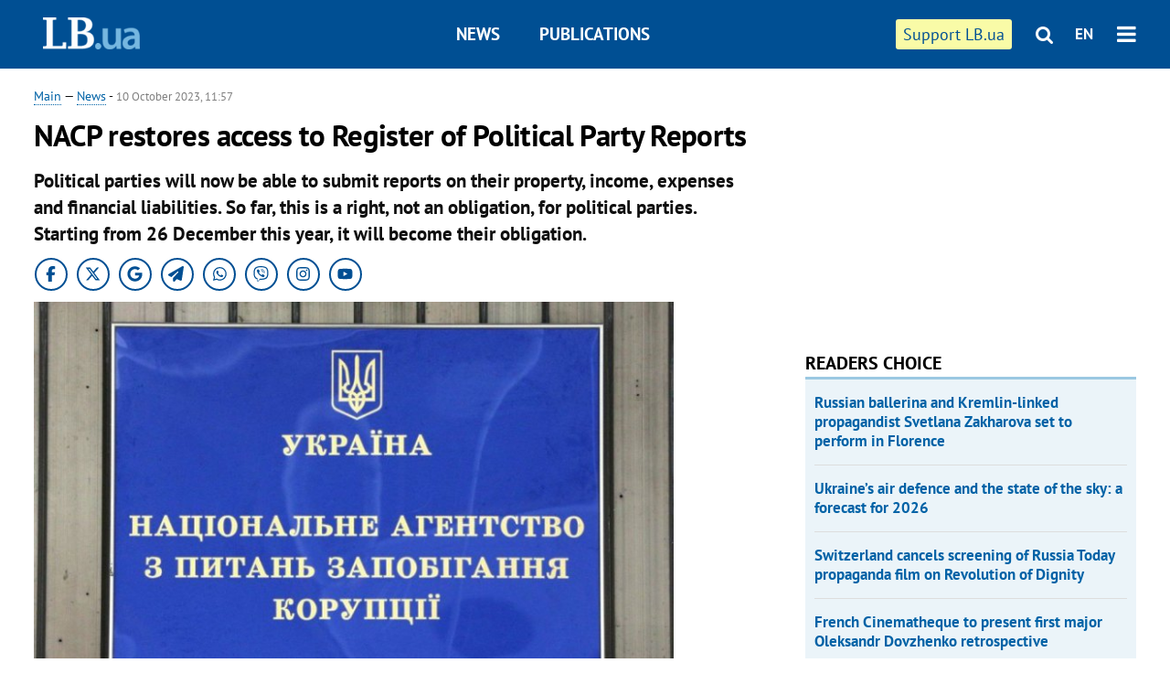

--- FILE ---
content_type: text/html; charset=utf-8
request_url: https://en.lb.ua/news/2023/10/10/23056_nacp_restores_access_register.html
body_size: 7888
content:
<!DOCTYPE html>
<html>
<head>

	<meta http-equiv="content-type" content="text/html;charset=utf-8">
	<title>NACP restores access to Register of Political Party Reports</title>
	<meta name="keywords" content="Verkhovna Rada,National Agency on Corruption Prevention (NACP),political parties">
	<meta name="description" content="Political parties will now be able to submit reports on their property, income, expenses and financial liabilities. So far, this is a right, not an obligation, for political parties. Starting from 26 December this year, it will become their obligation. ">
	    <link rel="canonical" href="https://en.lb.ua/news/2023/10/10/23056_nacp_restores_access_register.html" />
    	
    <meta name="format-detection" content="telephone=no">

            <link rel="dns-prefetch" href="//i.lb.ua">
    <link rel="dns-prefetch" href="//www.facebook.com">
    <link rel="dns-prefetch" href="//www.googletagservices.com">
    <link rel="dns-prefetch" href="//googleads.g.doubleclick.net">
    <link rel="dns-prefetch" href="//pagead2.googlesyndication.com">

    <link rel="preload" href="/media/217/news/fonts/ptsans.woff2" as="font" type="font/woff2" crossorigin>
    <link rel="preload" href="/media/217/news/fonts/ptsansb.woff2" as="font" type="font/woff2" crossorigin>
    <link rel="preload" href="/media/217/news/fonts/icons.woff2" as="font" type="font/woff2" crossorigin>

    <link rel="preload" href="/media/217/news/css/style.css" type="text/css" as="style" onload="this.onload=null;this.rel='stylesheet'">

    <link rel="preload" href="/media/217/news/js/jquery-3.1.1.min.js" as="script">
    <link rel="preload" href="/media/217/news/js/common.js" as="script">
    <link rel="preload" href="//pagead2.googlesyndication.com/pagead/js/adsbygoogle.js" as="script">
        <link rel="preload" href="/media/217/news/css/social-likes.css" type="text/css" as="style" onload="this.onload=null;this.rel='stylesheet'">

		<link rel="alternate" type="application/rss+xml" title="LB.ua RSS" href="https://lb.ua/export/rss.xml">
	
	<!-- facebook -->
			<meta property="fb:app_id" content="147594101940225">
	<meta property="fb:admins" content="100001550293023">
	<meta property="og:site_name" content="LB.ua">
    <meta name="twitter:site" content="@lb_ua">
	    <meta name="RESOURCE-TYPE" content="DOCUMENT" />
    <meta name="DISTRIBUTION" content="GLOBAL" />

	<meta property="og:url" content="https://en.lb.ua/news/2023/10/10/23056_nacp_restores_access_register.html"/>
    <meta property="og:type" content="article"/>
	<meta property="og:title" content="NACP restores access to Register of Political Party Reports"/>
	<meta property="og:description" content="Political parties will now be able to submit reports on their property, income, expenses and financial liabilities. So far, this is a right, not an obligation, for political parties. Starting from 26 December this year, it will become their obligation. " />

    <meta name="twitter:title" content="NACP restores access to Register of Political Party Reports" />
    <meta name="twitter:description" content="Political parties will now be able to submit reports on their property, income, expenses and financial liabilities. So far, this is a right, not an obligation, for political parties. Starting from 26 December this year, it will become their obligation. " />

	            <meta property="og:image" content="https://i.lb.ua/english/123/26/652542331f5d0.jpeg"/>
    <meta property="og:image:width" content="480"/>
    <meta property="og:image:height" content="320"/>
    <meta property="og:image:secure_url" content="https://i.lb.ua/english/123/26/652542331f5d0.jpeg"/>
    <meta property="og:image:width" content="480"/>
    <meta property="og:image:height" content="320"/>
    <meta property="og:image" content="https://i.lb.ua/english/123/26/652542331f5d0_200_130.jpeg"/>
    <meta property="og:image:width" content="200"/>
    <meta property="og:image:height" content="130"/>

    <meta name="twitter:image" content="https://i.lb.ua/english/123/26/652542331f5d0.jpeg" />
    <meta name="twitter:card" content="summary_large_image">
        	
        
    <meta name="viewport" content="width=device-width,initial-scale=1,user-scalable=yes">

	<!-- CSS -->
	        <link rel="stylesheet" href="/media/217/news/css/style.css">
    <link rel="shortcut icon" type="image/x-icon" href="/favicon.ico">
        <link rel="stylesheet" href="/media/217/news/css/social-likes.css">

	    <script src="/media/217/news/js/jquery-3.1.1.min.js"></script>
        <script async src="/media/217/news/js/common.js"></script>
		
        <script async src="https://securepubads.g.doubleclick.net/tag/js/gpt.js"></script>
    <script>
        window.googletag = window.googletag || {cmd: []};
    </script>
    
        <script async src="https://pagead2.googlesyndication.com/pagead/js/adsbygoogle.js"></script>
    <script>
    (adsbygoogle = window.adsbygoogle || []).push({
          google_ad_client: "ca-pub-6096932064585080",
          enable_page_level_ads: true });
    </script>
    
        <script type="application/ld+json">
    {
        "@context": "https://schema.org",
        "@type": "NewsArticle",
        "mainEntityOfPage": {
            "@type": "WebPage",
            "@id": "https://en.lb.ua/news/2023/10/10/23056_nacp_restores_access_register.html"
        },
        "headline": "NACP restores access to Register of Political Party Reports",
                "image": [
            "https://i.lb.ua/english/123/26/652542331f5d0.jpeg"
        ],
                "datePublished": "2023-10-10T11:57:00+03:00",
        "dateModified": "2023-10-10T15:23:00+03:00",
                "publisher": {
            "@type": "Organization",
            "name": "LB.ua",
            "alternateName": "Лівий берег",
            "logo": {
                "@type": "ImageObject",
                "url": "https://lb.ua/media/news/img/logo/logo.white.png"
            }
        }
    }
    </script>
</head>


<body >


<header class="site-header">
	<div class="layout">
	<div class="layout-wrapper clearfix">
        <nav class="header">
            <div class="logo logo-eng"><a href="https://en.lb.ua"></a></div>
            <ul class="nav-menu nav-menu-right">
                <li class="nav-item nav-item-donate"><a href="https://en.lb.ua/news/2022/03/04/10185_need_your_support_.html" target="_blank"><span>Support&nbspLB.ua</span></a></li>


                                
                
                                <li class="nav-item nav-item-search hide-on-phone"><a href="#header-search" data-toggle="collapse" aria-expanded="false" aria-controls="header-search"><span class="icons icon-search" ></span></a></li>
                
                <li class="nav-item nav-item-lang dropdown"><a href="javascript:void(0);" data-toggle="dropdown" type="button">EN</a>
    <ul class="dropdown-menu dropdown-lang">
        <li class="border"><a href="//lb.ua" alt="українська">УКР</a></li>
    </ul>
</li>

				<li class="nav-item nav-item-menu dropdown"><a a href="javascript:void(0);" onclick="return false;" type="button" data-toggle="dropdown"><span class="icons icon-bars"/></a>
    <div class="dropdown-menu dropdown-right">
        <div class="dropdown-flex">
            <ul class="dropdown-flex-box">
                <li><a href="/newsfeed">News</a></li>
                <li><a href="/analytics">Publications</a></li>
                <li><a href="/author">Authors</a></li>
                <li><a href="/archive">Archive</a></li>
            </ul>
        </div>
        <div class="nav-item-menu-icons" style="min-width: 240px;">
            <a rel="nofollow" target="_blank" href="https://www.facebook.com/%D0%9B%D1%96%D0%B2%D0%B8%D0%B9-%D0%91%D0%B5%D1%80%D0%B5%D0%B3-LBUA-111382865585059"><span class="icons icon-facebook"/></a>
            <a rel="nofollow" target="_blank" href="https://twitter.com/lb_ua"><span class="icons icon-twitter"/></a>
            <a rel="nofollow" href="https://lb.ua/rss/eng/rss.xml"><span class="icons icon-rss"/></a>
            <a rel="nofollow" href="#header-search" data-toggle="collapse" aria-expanded="false" aria-controls="header-search"><span class="icons icon-search"/></a>
        <!-- <a rel="nofollow" target="_blank" href="https://vk.com/lb_ua"><span class="icons icon-vk"/></a> -->
        </div>
    </div>
</li>
            </ul>

            <ul class="nav-menu nav-menu-main">
    <li class=""><a href="/newsfeed">News</a></li>
    <li class="nav-item-analytics"><a href="/analytics">Publications</a></li>
    
</ul>

    		
        </nav>
	</div>
	</div>

        <div class="collapse" id="header-search">
    <div class="layout">
        <div class="layout-wrapper">
            <form class="search-form" action="/search">
                <input class="search-txt" type="text" name="q" placeholder="Search phrase"/>
                <button class="search-btn" type="submit"><span class="icons icon-search"></span></button>
            </form>
        </div>
    </div>
    </div>
    
    	<div class="sub-menu">
	<div class="layout">
		<div class="layout-wrapper">
			<ul class="nav-links">
						    				    			    						</ul>
		</div>
	</div>
	</div>
    
</header>

    
<div class="site-content layout layout-material">

        <div class="layout-wrapper clearfix">

        
		<div class="col-content ">
		    <div class="col-content-wrapper clearfix">

            <article class="material" itemscope itemtype="https://schema.org/NewsArticle">
    	
	<div class="header">
		<div class="date">
            <a href="https://en.lb.ua">Main</a> &mdash;
<a href="/newsfeed">News</a> -
                        <time class="time" pubdate itemprop="datePublished" datetime="2023-10-10T11:57:00Z">10 October 2023, 11:57</time>                        <meta itemprop="dateModified" content="2023-10-10"/>
		</div>

        
                <h1 itemprop="headline">NACP restores access to Register of Political Party Reports
                    </h1>
        
		

                <div class="material-h2" itemprop="description"><p>Political parties will now be able to submit reports on their property, income, expenses and financial liabilities. So far, this is a right, not an obligation, for political parties. Starting from 26 December this year, it will become their obligation. </p></div>
        
                                            <meta itemprop="author" content="LB.ua">                        	</div>

        <div class="social_items">
<a class="social_item" target="_blank" href="https://www.facebook.com/%D0%9B%D1%96%D0%B2%D0%B8%D0%B9-%D0%91%D0%B5%D1%80%D0%B5%D0%B3-LBUA-111382865585059"><img alt="Facebook" src="/media/217/news/img/social/svg/ico_facebook.svg"></a>
<a class="social_item" target="_blank" href="https://x.com/lb_ua"><img alt="X" src="/media/217/news/img/social/svg/ico_x.svg"></a>
<a class="social_item" target="_blank" href="https://news.google.com/publications/CAAiEDV6tMkld_qrUyPPCI79mAIqFAgKIhA1erTJJXf6q1MjzwiO_ZgC?hl=uk&gl=UA&ceid=UA:uk"><img alt="Google news" src="/media/217/news/img/social/svg/ico_google.svg"></a>
<a class="social_item telegram" target="_blank" href="https://t.me/lbua_official"><img alt="Telegram" src="/media/217/news/img/social/svg/ico_telegram.svg"></a>
<a class="social_item whatsapp" target="_blank" href="https://whatsapp.com/channel/0029VauDSICJkK76e3PmZQ01"><img alt="Whatsapp" src="/media/217/news/img/social/svg/ico_whatsapp.svg"></a>
<a class="social_item" target="_blank" href="https://invite.viber.com/?g2=AQBYUdAHMR2JGFPjD6YZwS8PNwrijYiZxSPxC14PhuVSJIguvtO7rDHybnkn%2BiSu"><img alt="Viber" src="/media/217/news/img/social/svg/ico_viber.svg"></a>
<a class="social_item" target="_blank" href="https://www.instagram.com/lb.ua_official?igsh=MmozYmEycGlta3Vh"><img alt="Instagram" src="/media/217/news/img/social/svg/ico_instagram.svg"></a>
<a class="social_item" target="_blank" href="https://www.youtube.com/@lblive1902"><img alt="Youtube" src="/media/217/news/img/social/svg/ico_youtube.svg"></a>
</div>
	
		<div class="image" itemprop="image" itemscope itemtype="https://schema.org/ImageObject" data-ad-ignore="true">
		<img loading="lazy" src="https://i.lb.ua/english/123/26/652542331f5d0.jpeg" alt="NACP restores access to Register of Political Party Reports" >
        <meta itemprop="width" content="720" />
        <meta itemprop="height" content="450" />
        <meta itemprop="url" content="https://i.lb.ua/english/123/26/652542331f5d0.jpeg" />
				<div class="author">Photo: slovoidilo.ua</div>	</div>
	
	
	

	
        <div itemprop="articleBody"><p>Today the National Agency for the Prevention of Corruption (NAPC) has restored access to the Unified State Register of Political Parties' Reports on Property, Income, Expenses and Financial Liabilities (POLITDATA Register), taking into account the requirements for personal data protection, reports the NACP press service.</p> <p class="p1">"It means that political parties will have the opportunity to submit reports on property, income, expenses and financial liabilities (hereinafter referred to as reports). So far, this is a right, not an obligation, of political parties," the statement said.</p> <p class="p1">It is noted that the public will be able to see what political parties have spent public funding on for more than three years, because at first they did not report due to COVID-19, and since 2022 - due to martial law.</p> <p class="p1">With the beginning of the full-scale invasion, the NACP had to restrict access to a number of registers, including the POLITDATA Register.</p> <p class="p1">"The NACP constantly emphasises the importance of transparent reporting by political parties. During the pandemic and after the full-scale invasion, parliamentary parties continue to receive state funding. We are talking about almost 3bn hryvnias. Therefore, the adoption of Law No. 3337 on the resumption of mandatory reporting and its verification by the National Agency will be an important step for the accountability of political parties to their voters. Political parties have also been given enough time to collect the necessary information and prepare reports in a quality manner. It is important that they can now report to taxpayers voluntarily, and from 26 December it will become their obligation," said NACP Chairman Oleksandr Novikov.</p> <p class="p1">In addition, thanks to the openness of the register, it will be known not only what political parties spent money on, but also who actively financed them.</p> <p class="p1">On 26 December, 2023, the Law "On Amendments to Certain Legislative Acts of Ukraine on Minimising Potential Oligarchic Influence on Political Parties, Improving Mechanisms of State Financing and State Control over the Activities of Political Parties" (No. 3337), which was signed by the President of Ukraine on 26 September 2023, will come into force.</p> <p class="p1">This decision will restore the obligation of all political parties to report on their finances and property, as well as the functions of the NACP to verify these reports. The parliamentary parties will be obliged to submit previously unreported reports (for 2020-2023) within 90 days after the Law enters into force, while other political parties must report within 120 days after the Law enters into force. The NACP will have 90 days to verify the submitted reports, and therefore will not verify them until 26 December 2023.</p> <p class="p1">In view of the upcoming legislative changes, in particular regarding the specifics of reporting during martial law, the NACP recommends submitting reports starting from 26 December 2023. </p></div>
    

	

	
	

    

            

            

    
            

    <div class="hidden" itemprop="publisher" itemscope itemtype="https://schema.org/Organization">
        <meta itemprop="name" content="LB.ua" />
        <div class="hidden" itemprop="logo" itemscope itemtype="https://schema.org/ImageObject">
            <meta itemprop="url" content="https://lb.ua/media/news/img/logo/logo.png" />
        </div>
    </div>
    <meta itemscope itemprop="mainEntityOfPage" itemType="https://schema.org/WebPage" itemid="https://en.lb.ua/news/2023/10/10/23056_nacp_restores_access_register.html" />


    <noindex>
        <div class="block read-social">
    </div>
            
            
        
    
                    </noindex>

    
    


                <div class="block sources thin-link" itemprop="keywords"><span>Tags: </span><a href="/tag/277_verkhovna_rada" rel="tag">Verkhovna Rada</a>, <a href="/tag/1260_national_agency_on_corruption" rel="tag">National Agency on Corruption Prevention (NACP)</a>, <a href="/tag/1262_political_parties" rel="tag">political parties</a></div>
        

            </article>



<div class="material-related">
    
                        
                    <div class="block related-news news-by-theme">

<ul class="feed">
    <li class="">
        <div class="time"><time datetime="2026-01-14T09:54:00Z">
    14 January, 09:54
    </time></div>
        <a href="https://en.lb.ua/news/2026/01/14/37364_yuliya_tymoshenko_confirms.html"><span class="ico-text">EXCLUSIVE</span>Yuliya Tymoshenko confirms searches at Fatherland office and says she has been charged
</a>
    </li>
    <li class="">
        <div class="time"><time datetime="2025-12-23T07:00:00Z">
    23 December 2025, 07:00
    </time></div>
        <a href="https://en.lb.ua/news/2025/12/23/37300_ukraines_first_postwar_vote.html">Ukraine’s first post-war vote: referendum and presidential elections on the horizon
</a>
    </li>
    <li class="">
        <div class="time"><time datetime="2025-12-07T15:40:00Z">
    07 December 2025, 15:40
    </time></div>
        <a href="https://en.lb.ua/news/2025/12/07/37228_oleksandr_korniyenko_verkhovna.html">Oleksandr Korniyenko: “The Verkhovna Rada is heading for a period of sluggish confrontation”
</a>
    </li>
</ul>
</div>
                

<noindex>
    
    
                            <section class="block related-news related-by-rubric">
<div class="caption no-margin">Read also</div>
<ul class="lenta lenta-simple">
    <li class="item-news  important">    <time datetime="2023-10-11T10:19:00Z">
    11 October 2023, 10:19
    </time>
        <div class="title"><a href="https://en.lb.ua/news/2023/10/11/23092_sbu_russian_missile_targeted_cafe.html"><span class="ico-text">Photo</span>SBU: Russian missile targeted at cafe in Hroza village by two local brothers
</a></div>
</li>

    <li class="item-news  important">    <time datetime="2023-10-11T08:13:00Z">
    11 October 2023, 08:13
    </time>
        <div class="title"><a href="https://en.lb.ua/news/2023/10/11/23086_armed_forces_eliminate_another_820.html">Armed Forces eliminate another 820 Russian occupants, 19 drones, aircraft
</a></div>
</li>

    <li class="item-article ">    <time datetime="2023-10-11T07:00:00Z">
    11 October 2023, 07:00
    </time>
        <div class="title"><a href="https://en.lb.ua/news/2023/10/11/23102_oleksiy_chernyshov_we.html">Oleksiy Chernyshov: "We have absolutely enough gas to get us through the winter"
</a></div>
</li>

    <li class="item-news  important">    <time datetime="2023-10-10T19:57:00Z">
    10 October 2023, 19:57
    </time>
        <div class="title"><a href="https://en.lb.ua/news/2023/10/10/23080_germany_announces_new_aid_package.html">Germany announces new aid package for Ukraine: Patriot, IRIS-T, Cheetah air defence systems
</a></div>
</li>

    <li class="item-news  ">    <time datetime="2023-10-10T19:19:00Z">
    10 October 2023, 19:19
    </time>
        <div class="title"><a href="https://en.lb.ua/news/2023/10/10/23084_israel_considers_ground_operation.html"><span class="ico-text">Exclusive</span>Israel considers ground operation in Gaza
</a></div>
</li>

    <li class="item-news  ">    <time datetime="2023-10-10T18:46:00Z">
    10 October 2023, 18:46
    </time>
        <div class="title"><a href="https://en.lb.ua/news/2023/10/10/23074_inspection_shows_ukraines_mobile.html">Inspection shows Ukraine's mobile operators not ready for blackouts
</a></div>
</li>

    <li class="item-news  ">    <time datetime="2023-10-10T18:35:00Z">
    10 October 2023, 18:35
    </time>
        <div class="title"><a href="https://en.lb.ua/news/2023/10/10/23076_russians_step_up_activity_fighting.html">Russians step up activity as fighting continues in Tavriya sector - Gen Tarnavskyy
</a></div>
</li>

    <li class="item-news  ">    <time datetime="2023-10-10T18:21:00Z">
    10 October 2023, 18:21
    </time>
        <div class="title"><a href="https://en.lb.ua/news/2023/10/10/23070_six_children_completely_orphaned.html">Six children completely orphaned after Russian missile strike on Hroza
</a></div>
</li>

    <li class="item-news  important">    <time datetime="2023-10-10T17:50:00Z">
    10 October 2023, 17:50
    </time>
        <div class="title"><a href="https://en.lb.ua/news/2023/10/10/23072_zelenskyy_replaces_poltava_regional.html">Zelenskyy replaces Poltava regional administration head
</a></div>
</li>

    <li class="item-news  important">    <time datetime="2023-10-10T17:37:00Z">
    10 October 2023, 17:37
    </time>
        <div class="title"><a href="https://en.lb.ua/news/2023/10/10/23082_presidents_ukraine_romania_sign.html">Presidents of Ukraine, Romania sign declaration on economic, security cooperation
</a></div>
</li>

    <li class="item-news  ">    <time datetime="2023-10-10T17:01:00Z">
    10 October 2023, 17:01
    </time>
        <div class="title"><a href="https://en.lb.ua/news/2023/10/10/23078_zelenskyy_praises_grain_corridor_via.html">Zelenskyy praises grain corridor via Moldova, Romania
</a></div>
</li>

    <li class="item-news  important">    <time datetime="2023-10-10T15:51:00Z">
    10 October 2023, 15:51
    </time>
        <div class="title"><a href="https://en.lb.ua/news/2023/10/10/23064_ukrainians_create_radio_cannot.html"><span class="ico-text">Photo</span>Ukrainians create radio that cannot be jammed by Russians - Fedorov 
</a></div>
</li>

    <li class="item-news  ">    <time datetime="2023-10-10T12:40:00Z">
    10 October 2023, 12:40
    </time>
        <div class="title"><a href="https://en.lb.ua/news/2023/10/10/23060_case_lowquality_bulletproof.html">Case of low-quality bulletproof vests: former Defence Ministry officials Shapovalov, Khmelnytskyy served with suspicions
</a></div>
</li>

    <li class="item-news  ">    <time datetime="2023-10-10T11:53:00Z">
    10 October 2023, 11:53
    </time>
        <div class="title"><a href="https://en.lb.ua/news/2023/10/10/23062_rheinmetall_receives_order_supply.html">Rheinmetall receives order to supply 100,000 artillery shells to Ukraine
</a></div>
</li>

    <li class="item-news  important">    <time datetime="2023-10-10T11:09:00Z">
    10 October 2023, 11:09
    </time>
        <div class="title"><a href="https://en.lb.ua/news/2023/10/10/23058_zelenskyy_signs_law_opening.html">Zelenskyy signs law on opening e-declarations
</a></div>
</li>

</ul>
</section>
 
                

    </noindex>
</div>


<noindex>
<div class="float_container_t0 hidden"></div>
<div class="float_container_t2 hidden"></div>
</noindex>

	    	</div>

        		</div>

		<aside class="col-right">
        	
			    

    

    <section class="adv-banner-3">
<!-- Content.300x250 -->
<ins class="adsbygoogle"
     style="display:inline-block;width:300px;height:250px"
     data-ad-client="ca-pub-6096932064585080"
     data-ad-slot="4143330288"></ins>
<script>
(adsbygoogle = window.adsbygoogle || []).push({});
</script></section>

    
    	
        <section class="section-popular have-background hide-on-phone">
<div class="caption">Readers choice</div>
    <ul class="feed background">
        <li>
        <a href="">
            
            Russian ballerina and Kremlin-linked propagandist Svetlana Zakharova set to perform in Florence

        </a>
    </li>
        <li>
        <a href="">
            
            Ukraine’s air defence and the state of the sky: a forecast for 2026

        </a>
    </li>
        <li>
        <a href="">
            
            Switzerland cancels screening of Russia Today propaganda film on Revolution of Dignity

        </a>
    </li>
        <li>
        <a href="">
            
            French Cinematheque to present first major Oleksandr Dovzhenko retrospective

        </a>
    </li>
        <li>
        <a href="">
            
            Zelenskyy confirms Russia’s use of Oreshnik missile in overnight attack

        </a>
    </li>
        <li>
        <a href="">
            
            Performances by pro-Kremlin ballerina Zakharova and violinist Repin cancelled in Florence

        </a>
    </li>
        <li>
        <a href="">
            
            “Ukraine Month” launches in UAE — large-scale cultural and public diplomacy programme

        </a>
    </li>
    </ul>
    
</section>

    <section class="adv-block">
<div class="adv-banner-4 sticked hide-on-tablet hide-on-phone">
<div class="adv-caption">Реклама</div>
<!-- Index.300x600 -->
<ins class="adsbygoogle"
     style="display:inline-block;width:300px;height:600px"
     data-ad-client="ca-pub-6096932064585080"
     data-ad-slot="8605697088"></ins>
<script>
(adsbygoogle = window.adsbygoogle || []).push({});
</script></div>
</section>
	    

			</aside>

	</div>
    
</div>


<footer class="site-footer">
	<div class="layout">
<div class="layout-wrapper clearfix">
	<a class="scroll-top" href="#"></a>
	<div class="footer-links">
		<ul>
			
            <li><a href="/about">About us</a></li>
            <li><a href="https://lb.ua/reklama">Advertising</a></li>
            <li><a href="">Ивенты</a></li>
            <li><a href="/about/contacts">Editorial</a></li>
            <li><a href="/about/standards">Standards and Policies</a></li>
			<li><a href="/about/terms">User agreement</a></li>
		</ul>
	</div>

	<div class="about">
                <p>LB.ua must be linked directly in case of full or partial reproduction of materials. No materials containing links to the Ukrainian News agency or the Ukrainian Photo Group may be re-printed, copied, reproduced or used in any other way</p>
        <p>Materials posted on the site with the label "Advertisement" / "Company News" / "Press Release" / "Promoted" are advertising and are published on the rights of advertising. , however, the editors participate in the preparation of this content and share the opinions expressed in these materials.</p>
        <p>The editors are not responsible for the facts and value judgments published in advertising materials. According to Ukrainian legislation, the advertiser is responsible for the content of advertising.</p>
        <p>The International Renaissance Foundation provides institutional support to the editorial office of LB.UA within the framework of the "Social Capital" program. Materials produced in the framework of support reflect the position of the authors and do not necessarily coincide with the position of the International Renaissance Foundation.</p>
        <p>Online Media Entity; Media ID - R40-05097</p>
            </div>
	<div class="counters">
                <span><a rel="nofollow" href="http://depositphotos.com/?utm_source=LB&amp;utm_medium=footer&amp;utm_campaign=UA-brand"><img loading="lazy" src="/media/217/news/img/icos/deposit2.png" alt="DepositPhotos" width="143" height="33"></a></span>
        <span><a rel="nofollow" href="http://irf.ua"><img loading="lazy" src="/media/217/news/img/icos/irf.png" alt="IRF" width="105" height="33"></a></span>
        <span><a rel="nofollow" href="https://serpstat.com/uk/"><img loading="lazy" src="/media/217/news/img/icos/serpstat.svg" alt="Serpstat" width="140" height="33""></a></span>
        		    		<!-- Google tag (gtag.js) -->
<script async src="https://www.googletagmanager.com/gtag/js?id=G-SQPB7DNKSQ"></script>
<script>
  window.dataLayer = window.dataLayer || [];
  function gtag(){dataLayer.push(arguments);}
  gtag('js', new Date());

  gtag('config', 'G-SQPB7DNKSQ');
</script>
			</div>
</div>
</div>


<div class="overlay" id="overlay"></div>


<div id="popup_mistake" class="popup do-mistake" url="/core/orphus/">
	<div class="caption">Error found! <div class="close"></div></div>
	<div class="title">Mistake in text:</div>
	<div class="text-w-mistake"></div>
	<div>It is wrong because:</div>
	<textarea></textarea>
	<br style="clear: both;" />
	<a class="button" name="send" href="#">Send</a>
	<a class="no-mistake" name="close" href="#">Oops, not an error!</a>
</div>


<div id="act-login" class="popup do-login">

</div>

</footer>



</body>

<!-- eng.vm1.gg2.lb.ua :: 2026-01-18 09:09:44 -->
</html>

--- FILE ---
content_type: text/html; charset=utf-8
request_url: https://www.google.com/recaptcha/api2/aframe
body_size: 267
content:
<!DOCTYPE HTML><html><head><meta http-equiv="content-type" content="text/html; charset=UTF-8"></head><body><script nonce="VS2YrDwm_RIh8ZK9njMMaw">/** Anti-fraud and anti-abuse applications only. See google.com/recaptcha */ try{var clients={'sodar':'https://pagead2.googlesyndication.com/pagead/sodar?'};window.addEventListener("message",function(a){try{if(a.source===window.parent){var b=JSON.parse(a.data);var c=clients[b['id']];if(c){var d=document.createElement('img');d.src=c+b['params']+'&rc='+(localStorage.getItem("rc::a")?sessionStorage.getItem("rc::b"):"");window.document.body.appendChild(d);sessionStorage.setItem("rc::e",parseInt(sessionStorage.getItem("rc::e")||0)+1);localStorage.setItem("rc::h",'1768720188297');}}}catch(b){}});window.parent.postMessage("_grecaptcha_ready", "*");}catch(b){}</script></body></html>

--- FILE ---
content_type: application/javascript; charset=utf-8
request_url: https://fundingchoicesmessages.google.com/f/AGSKWxWXV7BUvQPn_0aDWTQJBhW0G3lCY7kciJGyzgPREWYIWBwlXFKOxaGKHsEOw2MYCn_xzk_mzl01YAfzLdrPIrdFT4iw4f_6s73qiIPsklRdIq-WEO80595PItHFtCpETkxc7dDOF8OMWqDiVjssapxK1atPi0L4QFn3TeCBPRUGGmswPwwoMw4uE6OK/__ads_reporting.:-abp-properties(data:)/smalladblockbg-/1200x70_/generate_ads.
body_size: -1294
content:
window['618518ab-1bab-4c5b-810d-38236312471c'] = true;